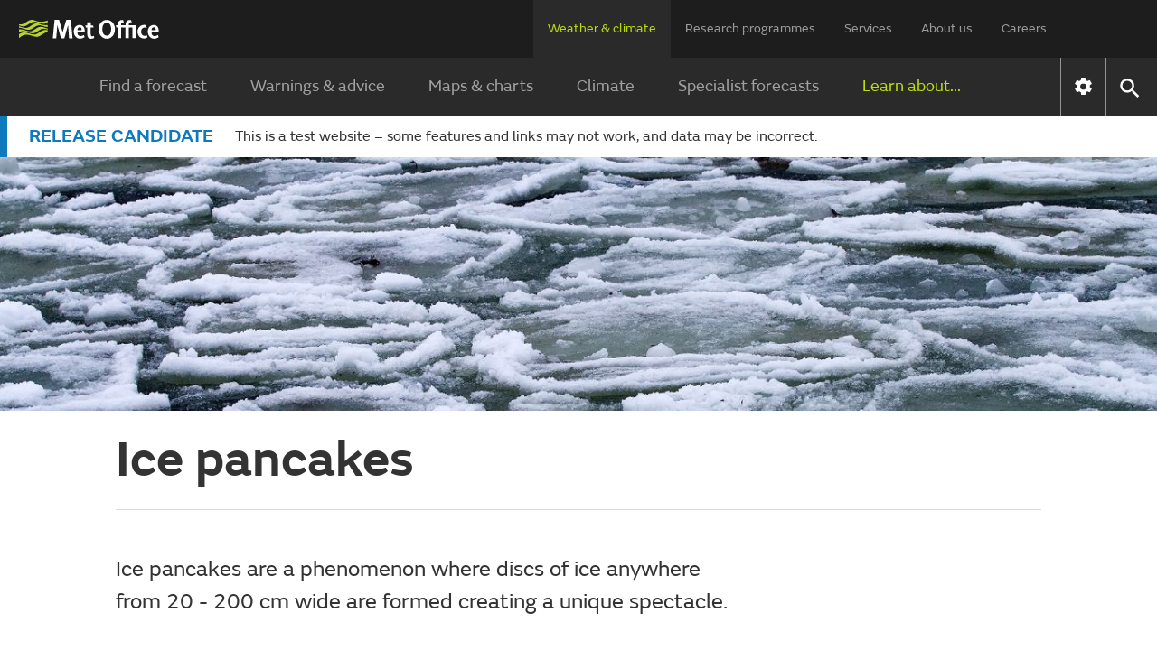

--- FILE ---
content_type: text/html;charset=UTF-8
request_url: https://wwwpre.weather.metoffice.gov.uk/learn-about/weather/types-of-weather/frost-and-ice/ice-pancakes
body_size: 10811
content:
<!DOCTYPE html>
<html lang="en" xmlns="http://www.w3.org/1999/html">
<head>
<link rel="preconnect" href="https://cc.cdn.civiccomputing.com" crossorigin="anonymous">
<link rel="preload" href="/webfiles/1755505246079/js/common/set-body-class.js" as="script">
<meta charset="utf-8">
<meta http-equiv="X-UA-Compatible" content="IE=Edge">
<meta name="robots" content="max-image-preview:large">
<meta name="viewport" content="initial-scale=1.0, width=device-width, viewport-fit=cover">
<meta name="eGMS.accessibility" content="A">
<meta name="eGMS.subject.category" content="Climate and weather">
<meta name="twitter:site" content="@metoffice">
<meta name="twitter:card" content="summary">
<meta property="fb:app_id" content="208580322593329">
<meta property="og:site_name" content="Met Office">
<meta property="og:type" content="website">
<meta property="og:url" content="https://wwwpre.metoffice.gov.uk/weather/learn-about/weather/types-of-weather/frost-and-ice/ice-pancakes">
<link rel="icon" href="/favicon.png">
<link rel="icon" href="/favicon-dark.png" media="(prefers-color-scheme:dark)">
<link rel="manifest" href="/manifest.json">
<meta name="theme-color" content="#2a2a2a">
<meta property="og:image" content="https://wwwpre.metoffice.gov.uk/binaries/content/gallery/metofficegovuk/hero-images/weather/frost/ice-pancakes-on-a-lake.jpg" />
<meta property="og:image:width" content="1920">
<meta property="og:image:height" content="960">
<meta name="google-site-verification" content="LR7Q3483mkrmLcJJZpzIbl48mNnTbBDVzjA3GqT3Q2M">
<meta name="google-translate-customization" content="f8c19e614cd5ee7e-37428b41ac444aca-gd1bc91f73b6940ae-14">
<link rel="canonical" href="https://weather.metoffice.gov.uk/learn-about/weather/types-of-weather/frost-and-ice/ice-pancakes"> <link rel="preload" as="font" href="/static/fonts/FSEmericWeb-Regular.woff" type="font/woff" crossorigin="anonymous">
<link rel="preload" as="font" href="/static/fonts/FSEmericWeb-Italic.woff" type="font/woff" crossorigin="anonymous">
<link rel="preload" as="font" href="/static/fonts/FSEmericWeb-SemiBold.woff" type="font/woff" crossorigin="anonymous">
<link rel="preload" as="font" href="/static/fonts/FSEmericWeb-Light.woff" type="font/woff" crossorigin="anonymous">
<style>
@font-face {
font-family: FSEmeric;
font-style: normal;
font-weight: 400;
src: url('/static/fonts/FSEmericWeb-Regular.eot');
src: url('/static/fonts/FSEmericWeb-Regular.woff') format('woff');
font-display: swap;
}
@font-face {
font-family: FSEmeric;
font-style: italic;
font-weight: 400;
src: url('/static/fonts/FSEmericWeb-Italic.eot');
src: url('/static/fonts/FSEmericWeb-Italic.woff') format('woff');
font-display: swap;
}
@font-face {
font-family: FSEmeric;
font-style: normal;
font-weight: 600;
src: url('/static/fonts/FSEmericWeb-SemiBold.eot');
src: url('/static/fonts/FSEmericWeb-SemiBold.woff') format('woff');
font-display: swap;
}
@font-face {
font-family: FSEmeric;
font-style: normal;
font-weight: 300;
src: url('/static/fonts/FSEmericWeb-Light.eot');
src: url('/static/fonts/FSEmericWeb-Light.woff') format('woff');
font-display: swap;
}
</style>
<link rel="stylesheet" href="/webfiles/1755505246079/css/compiled/footer.css" type="text/css"/>
<link rel="stylesheet" href="/webfiles/1755505246079/css/compiled/base.css" type="text/css"/>
<script src="/webfiles/1755505246079/js/common/run-ab-test.js"></script>
<script src="/public/adhoc/mo-adhoc.js?1755505246079" defer></script>
<script>
window.metoffice = window.metoffice || {};
window.metoffice.standaloneServiceHost = "https://wwwpre.weather.metoffice.gov.uk";
window.metoffice.allWeatherPagesOnSubdomain = true;
window.metoffice.nearestLocationsOnStandalone = false;
</script>
<script src="/public/gdpr-consent/cookieControl-config.js?1755505246079" defer="defer"></script>
<script src="/public/gdpr-consent/setAbTestConsent.js?1755505246079" defer="defer"></script>
<link rel="stylesheet" href="/webfiles/1755505246079/css/compiled/components/breadcrumb.css" type="text/css"/>
<link rel="stylesheet" href="/webfiles/1755505246079/css/compiled/components/feedback-banner.css" type="text/css"/>
<link rel="stylesheet" href="/webfiles/1755505246079/css/compiled/components/phase-banner.css" type="text/css"/>
<title>Ice pancakes - Met Office</title>
<meta property="og:title" content="Ice pancakes"/>
<meta name="title" data-type="string" class="swiftype" content="Ice pancakes"/>
<meta name="description" content="Ice pancakes are a phenomenon where discs of ice anywhere from 20 - 200 cm wide are formed creating a unique spectacle."/>
<meta property="og:description" content="Ice pancakes are a phenomenon where discs of ice anywhere from 20 - 200 cm wide are formed creating a unique spectacle."/>
<script>
//<![CDATA[
window.metoffice.advertising = {
targeting: {},
addTargeting: function (a, b) {
window.metoffice.advertising.targeting[a] = b;
}
};
//]]>
</script>
<script data-src="https://securepubads.g.doubleclick.net/tag/js/gpt.js" type="text/plain" data-run-after-consent=""></script>
<script data-src="https://static.criteo.net/js/ld/publishertag.js" type="text/plain" data-run-after-consent=""></script>
<script data-src="https://micro.rubiconproject.com/prebid/dynamic/26428.js" type="text/plain" data-run-after-consent=""></script>
<script data-src="https://metoffice.adopstar.uk/metoffice.js" async="async" type="text/plain" data-run-after-consent=""></script>
<script>
//<![CDATA[
window.metoffice = window.metoffice || {};
window.metoffice.advertising = window.metoffice.advertising || {};
window.metoffice.advertising.addTargeting("env", "beta");
window.metoffice.advertising.addTargeting("warnings", "true");
//]]>
</script>
<meta name="tag" data-type="enum" class="swiftype" content="Learn"/>
<link imagesizes="100vw" as="image" imagesrcset="/binaries/content/gallery/metofficegovuk/hero-images/weather/frost/ice-pancakes-on-a-lake.jpg/ice-pancakes-on-a-lake.jpg/metofficegovuk%3AheroXXLarge 1920w, /binaries/content/gallery/metofficegovuk/hero-images/weather/frost/ice-pancakes-on-a-lake.jpg/ice-pancakes-on-a-lake.jpg/metofficegovuk%3AheroXLarge 1600w, /binaries/content/gallery/metofficegovuk/hero-images/weather/frost/ice-pancakes-on-a-lake.jpg/ice-pancakes-on-a-lake.jpg/metofficegovuk%3AheroLarge 1366w, /binaries/content/gallery/metofficegovuk/hero-images/weather/frost/ice-pancakes-on-a-lake.jpg/ice-pancakes-on-a-lake.jpg/metofficegovuk%3AheroMedium 1024w, /binaries/content/gallery/metofficegovuk/hero-images/weather/frost/ice-pancakes-on-a-lake.jpg/ice-pancakes-on-a-lake.jpg/metofficegovuk%3AheroSmall 768w, /binaries/content/gallery/metofficegovuk/hero-images/weather/frost/ice-pancakes-on-a-lake.jpg/ice-pancakes-on-a-lake.jpg/metofficegovuk%3AheroXSmall 640w" rel="preload" href="/binaries/content/gallery/metofficegovuk/hero-images/weather/frost/ice-pancakes-on-a-lake.jpg/ice-pancakes-on-a-lake.jpg/metofficegovuk%3AheroMedium"/>
<script>
//<![CDATA[
window.metoffice.advertising.allocateLeaderAdspotSpace = (window.innerWidth <= 1976 && window.innerWidth >= 728)?"130px":"0px"
//]]>
</script>
<link rel="stylesheet" href="/webfiles/1755505246079/css/compiled/article.css" type="text/css"/>
<script src="/webfiles/1755505246079/js/util/iabtcf-es/stub.js" type="module"></script>
<script>
dataLayer = [];
</script>
</head>
<body class="no-js user-tabbing">
<script src="/webfiles/1755505246079/js/common/set-body-class.js"></script>
<div id="lead-ad-spacer"></div>
<script>
let leadAdSpacer= document.getElementById("lead-ad-spacer");
leadAdSpacer.style.minHeight = window.metoffice.advertising.allocateLeaderAdspotSpace;
</script>
<header id="header">
<div id="skiplink-container" tabindex="0">
<a href="#content" id="skiplink" class="skiplink">Skip to main content</a>
</div>
<div class="upper">
<div class="upper-container container row middle-xs">
<div class="logo col-xs-6 col-sm-8 col-lg-2">
<a href="/"><img class="mo-logo" src="/webfiles/1755505246079/images/logos/mo-green-white.svg" alt="Met Office" width="466" height="63"></a>
</div>
<div class="col-xs-6 col-sm-4 hide-lg no-js-hide menu-button">
<button class="mobile-settings" data-settings-control="true" onclick="window.location.href='https://wwwpre.weather.metoffice.gov.uk/settings'" title="Settings">
<span class="icon" data-type="global" data-value="settings"></span>
</button>
<button id="menu-button" aria-haspopup="menu">Menu</button>
</div>
<nav aria-label="first level" class="top-menu has-edit-button col-lg-10 show-lg hide-sm hide-xs">
<ul id="top-level-menu">
<li><a href="https://wwwpre.weather.metoffice.gov.uk" data-topmenu-id="0" aria-expanded="true">Weather &amp; climate</a></li>
<li><a href="/research" data-topmenu-id="1" aria-controls="menu1" >Research programmes</a></li>
<li><a href="/services" data-topmenu-id="2" aria-controls="menu2" >Services</a></li>
<li><a href="/about-us" data-topmenu-id="3" aria-controls="menu3" >About us</a></li>
<li><a href="https://careers.metoffice.gov.uk/" data-topmenu-id="4" >Careers</a></li>
</ul>
</nav>
</div>
</div>
<div class="lower">
<div id="lower-container" class="lower-container container row middle-lg" data-nav="false" data-second-nav="false" data-search="false">
<div class="logo-container">
<div class="logo col-xs-8 col-lg-2">
<a id="menu-open-logo" href="/"><span class="mo-logo">Met Office</span></a>
</div>
<div class="menu-button col-xs-4 hide-lg no-js-hide">
<button id="close-menu-button" type="button" value="Close" aria-label="Close menu" title="Close menu">
<span class="icon" data-type="global" data-value="close" aria-hidden="true"></span>
</button>
</div>
</div>
<form id="site-search-form" class="search-form col-xs-12" role="search" action="/search" method="get">
<label for="site-search-input" class="off-screen no-js-hide">Search site</label>
<input id="site-search-input" type="search" class="col-sm-11" placeholder="Search" name="query" autocomplete="off" required>
<button type="submit" tabindex="-1" value="Search" title="Search" class="col-sm-1 col-lg-offset-0">
<span class="icon" data-type="global" data-value="search">Search</span>
</button>
<button id="close-search-button" type="button" title="Close" value="Close" class="no-js-hide">
<span class="icon" data-type="global" data-value="close">x</span>
</button>
</form> <div class="third-level-back col-xs-12 col-lg-12 col-lg-offset-0">
<span id="third-level-back" class="row middle-xs" role="button" tabindex="0" aria-label="Back to second level menu">
<img src="/webfiles/1755505246079/images/icons/common/chevron-right-grey.svg" alt="chevron" aria-hidden="true">
<span>Back</span>
</span>
</div>
<nav aria-label="second level" id="secondary-nav" class="main-menu col-xs-12 col-sm-12 col-lg-11 col-lg-offset-0 no-js-show">
<div class="menu-container">
<div role="heading" aria-level="1" data-menu-id="0" data-toggle="true" class="menu-header hide-lg">
<a aria-describedby="menu-desc-0" href="https://wwwpre.weather.metoffice.gov.uk" class="selected">
<div>
<span class="menu-link-text">Weather &amp; climate</span>
<div id="menu-desc-0" class="menu-desc hide-lg">
<span>Everything you need to know about the forecast, and making the most of the weather.</span>
</div>
</div>
<img class="menu-link-arrow no-js-hide" src="/webfiles/1755505246079/images/icons/common/chevron-right-green.svg" alt="">
</a>
</div>
<ul id="menu0" data-submenu-id="0" data-toggle="true">
<li >
<a href="/" data-index="0">
Find a forecast
<img class="menu-link-arrow no-js-hide" src="/webfiles/1755505246079/images/icons/common/chevron-right-white.svg" alt="">
</a>
</li>
<li data-children="true" >
<a href="https://wwwpre.weather.metoffice.gov.uk/warnings-and-advice" aria-haspopup="menu" data-index="1">
Warnings &amp; advice
<img class="menu-link-arrow no-js-hide" src="/webfiles/1755505246079/images/icons/common/chevron-right-white.svg" alt="">
</a>
<nav aria-label="third level" class="third-level" data-toggle="false">
<div class="third-level-inner row">
<div role="heading" aria-level="2" class="third-level-header col-xs-12 col-lg-2 col-lg-offset-1">
<a href="https://wwwpre.weather.metoffice.gov.uk/warnings-and-advice" class="third-level-header-link">Warnings &amp; advice</a>
</div>
<ul id="menu0Sub1" class="col-xs-12 col-lg-8 col-lg-offset-0" role="menu">
<li >
<a href="https://wwwpre.weather.metoffice.gov.uk/warnings-and-advice/uk-warnings" data-index="0">
UK weather warnings
<img class="menu-link-arrow no-js-hide" src="/webfiles/1755505246079/images/icons/common/chevron-right-white.svg" alt="">
</a>
</li>
<li >
<a href="https://wwwpre.weather.metoffice.gov.uk/warnings-and-advice/uk-storm-centre/index" data-index="1">
UK Storm Centre
<img class="menu-link-arrow no-js-hide" src="/webfiles/1755505246079/images/icons/common/chevron-right-white.svg" alt="">
</a>
</li>
<li >
<a class="last" href="https://wwwpre.weather.metoffice.gov.uk/warnings-and-advice/seasonal-advice" data-index="2">
Seasonal advice
<img class="menu-link-arrow no-js-hide" src="/webfiles/1755505246079/images/icons/common/chevron-right-white.svg" alt="">
</a>
</li>
</ul>
</div>
</nav>
</li>
<li data-children="true" >
<a href="https://wwwpre.weather.metoffice.gov.uk/maps-and-charts" aria-haspopup="menu" data-index="2">
Maps &amp; charts
<img class="menu-link-arrow no-js-hide" src="/webfiles/1755505246079/images/icons/common/chevron-right-white.svg" alt="">
</a>
<nav aria-label="third level" class="third-level" data-toggle="false">
<div class="third-level-inner row">
<div role="heading" aria-level="2" class="third-level-header col-xs-12 col-lg-2 col-lg-offset-1">
<a href="https://wwwpre.weather.metoffice.gov.uk/maps-and-charts" class="third-level-header-link">Maps &amp; charts</a>
</div>
<ul id="menu0Sub2" class="col-xs-12 col-lg-8 col-lg-offset-0" role="menu">
<li >
<a href="https://wwwpre.weather.metoffice.gov.uk/forecast/uk" data-index="0">
UK forecast
<img class="menu-link-arrow no-js-hide" src="/webfiles/1755505246079/images/icons/common/chevron-right-white.svg" alt="">
</a>
</li>
<li >
<a href="https://wwwpre.weather.metoffice.gov.uk/maps-and-charts/uk-weather-map" data-index="1">
UK weather map
<img class="menu-link-arrow no-js-hide" src="/webfiles/1755505246079/images/icons/common/chevron-right-white.svg" alt="">
</a>
</li>
<li >
<a href="https://wwwpre.weather.metoffice.gov.uk/maps-and-charts/cloud-cover-map" data-index="2">
Cloud cover map
<img class="menu-link-arrow no-js-hide" src="/webfiles/1755505246079/images/icons/common/chevron-right-white.svg" alt="">
</a>
</li>
<li >
<a href="https://wwwpre.weather.metoffice.gov.uk/maps-and-charts/precipitation-map" data-index="3">
Precipitation map
<img class="menu-link-arrow no-js-hide" src="/webfiles/1755505246079/images/icons/common/chevron-right-white.svg" alt="">
</a>
</li>
<li >
<a href="https://wwwpre.weather.metoffice.gov.uk/maps-and-charts/lightning-map" data-index="4">
Lightning map
<img class="menu-link-arrow no-js-hide" src="/webfiles/1755505246079/images/icons/common/chevron-right-white.svg" alt="">
</a>
</li>
<li >
<a href="https://wwwpre.weather.metoffice.gov.uk/maps-and-charts/rainfall-radar-forecast-map" data-index="5">
Rainfall map
<img class="menu-link-arrow no-js-hide" src="/webfiles/1755505246079/images/icons/common/chevron-right-white.svg" alt="">
</a>
</li>
<li >
<a href="https://wwwpre.weather.metoffice.gov.uk/maps-and-charts/temperature-map" data-index="6">
Temperature map
<img class="menu-link-arrow no-js-hide" src="/webfiles/1755505246079/images/icons/common/chevron-right-white.svg" alt="">
</a>
</li>
<li >
<a href="https://wwwpre.weather.metoffice.gov.uk/maps-and-charts/wind-map" data-index="7">
Wind map
<img class="menu-link-arrow no-js-hide" src="/webfiles/1755505246079/images/icons/common/chevron-right-white.svg" alt="">
</a>
</li>
<li >
<a href="https://wwwpre.weather.metoffice.gov.uk/maps-and-charts/wind-gusts-map" data-index="8">
Wind gust map
<img class="menu-link-arrow no-js-hide" src="/webfiles/1755505246079/images/icons/common/chevron-right-white.svg" alt="">
</a>
</li>
<li >
<a href="https://wwwpre.weather.metoffice.gov.uk/maps-and-charts/surface-pressure" data-index="9">
Surface pressure charts
<img class="menu-link-arrow no-js-hide" src="/webfiles/1755505246079/images/icons/common/chevron-right-white.svg" alt="">
</a>
</li>
<li >
<a class="last" href="https://wwwpre.weather.metoffice.gov.uk/world/list" data-index="10">
All countries
<img class="menu-link-arrow no-js-hide" src="/webfiles/1755505246079/images/icons/common/chevron-right-white.svg" alt="">
</a>
</li>
</ul>
</div>
</nav>
</li>
<li data-children="true" >
<a href="https://wwwpre.weather.metoffice.gov.uk/climate" aria-haspopup="menu" data-index="3">
Climate
<img class="menu-link-arrow no-js-hide" src="/webfiles/1755505246079/images/icons/common/chevron-right-white.svg" alt="">
</a>
<nav aria-label="third level" class="third-level" data-toggle="false">
<div class="third-level-inner row">
<div role="heading" aria-level="2" class="third-level-header col-xs-12 col-lg-2 col-lg-offset-1">
<a href="https://wwwpre.weather.metoffice.gov.uk/climate" class="third-level-header-link">Climate</a>
</div>
<ul id="menu0Sub3" class="col-xs-12 col-lg-8 col-lg-offset-0" role="menu">
<li >
<a href="https://wwwpre.weather.metoffice.gov.uk/climate/climate-explained/index" data-index="0">
Climate explained
<img class="menu-link-arrow no-js-hide" src="/webfiles/1755505246079/images/icons/common/chevron-right-white.svg" alt="">
</a>
</li>
<li >
<a href="https://wwwpre.weather.metoffice.gov.uk/climate-change/what-is-climate-change" data-index="1">
What is climate change?
<img class="menu-link-arrow no-js-hide" src="/webfiles/1755505246079/images/icons/common/chevron-right-white.svg" alt="">
</a>
</li>
<li >
<a href="https://wwwpre.weather.metoffice.gov.uk/climate-change/causes-of-climate-change" data-index="2">
Causes of climate change
<img class="menu-link-arrow no-js-hide" src="/webfiles/1755505246079/images/icons/common/chevron-right-white.svg" alt="">
</a>
</li>
<li >
<a href="https://wwwpre.weather.metoffice.gov.uk/climate-change/effects-of-climate-change" data-index="3">
Effects of climate change
<img class="menu-link-arrow no-js-hide" src="/webfiles/1755505246079/images/icons/common/chevron-right-white.svg" alt="">
</a>
</li>
<li >
<a href="https://wwwpre.weather.metoffice.gov.uk/climate-change/climate-change-questions" data-index="4">
Climate change questions
<img class="menu-link-arrow no-js-hide" src="/webfiles/1755505246079/images/icons/common/chevron-right-white.svg" alt="">
</a>
</li>
<li >
<a href="https://wwwpre.weather.metoffice.gov.uk/climate/uk-climate" data-index="5">
UK climate
<img class="menu-link-arrow no-js-hide" src="/webfiles/1755505246079/images/icons/common/chevron-right-white.svg" alt="">
</a>
</li>
<li >
<a href="https://wwwpre.weather.metoffice.gov.uk/climate/science" data-index="6">
Climate science
<img class="menu-link-arrow no-js-hide" src="/webfiles/1755505246079/images/icons/common/chevron-right-white.svg" alt="">
</a>
</li>
<li >
<a href="https://wwwpre.weather.metoffice.gov.uk/climate-change/organisations-and-reports" data-index="7">
Organisations and reports
<img class="menu-link-arrow no-js-hide" src="/webfiles/1755505246079/images/icons/common/chevron-right-white.svg" alt="">
</a>
</li>
<li >
<a class="last" href="https://wwwpre.weather.metoffice.gov.uk/observations/weather-extremes" data-index="8">
UK daily weather extremes
<img class="menu-link-arrow no-js-hide" src="/webfiles/1755505246079/images/icons/common/chevron-right-white.svg" alt="">
</a>
</li>
</ul>
</div>
</nav>
</li>
<li data-children="true" >
<a href="https://wwwpre.weather.metoffice.gov.uk/specialist-forecasts" aria-haspopup="menu" data-index="4">
Specialist forecasts
<img class="menu-link-arrow no-js-hide" src="/webfiles/1755505246079/images/icons/common/chevron-right-white.svg" alt="">
</a>
<nav aria-label="third level" class="third-level" data-toggle="false">
<div class="third-level-inner row">
<div role="heading" aria-level="2" class="third-level-header col-xs-12 col-lg-2 col-lg-offset-1">
<a href="https://wwwpre.weather.metoffice.gov.uk/specialist-forecasts" class="third-level-header-link">Specialist forecasts</a>
</div>
<ul id="menu0Sub4" class="col-xs-12 col-lg-8 col-lg-offset-0" role="menu">
<li >
<a href="https://wwwpre.weather.metoffice.gov.uk/specialist-forecasts/coast-and-sea" data-index="0">
Coast and Sea
<img class="menu-link-arrow no-js-hide" src="/webfiles/1755505246079/images/icons/common/chevron-right-white.svg" alt="">
</a>
</li>
<li >
<a href="https://wwwpre.weather.metoffice.gov.uk/specialist-forecasts/mountain" data-index="1">
Mountain
<img class="menu-link-arrow no-js-hide" src="/webfiles/1755505246079/images/icons/common/chevron-right-white.svg" alt="">
</a>
</li>
<li >
<a class="last" href="https://wwwpre.weather.metoffice.gov.uk/specialist-forecasts/space-weather" data-index="2">
Space Weather
<img class="menu-link-arrow no-js-hide" src="/webfiles/1755505246079/images/icons/common/chevron-right-white.svg" alt="">
</a>
</li>
</ul>
</div>
</nav>
</li>
<li data-children="true" class="selected">
<a href="https://wwwpre.weather.metoffice.gov.uk/learn-about" aria-haspopup="menu" data-index="5">
Learn about...
<img class="menu-link-arrow no-js-hide" src="/webfiles/1755505246079/images/icons/common/chevron-right-white.svg" alt="">
</a>
<nav aria-label="third level" class="third-level" data-toggle="false">
<div class="third-level-inner row">
<div role="heading" aria-level="2" class="third-level-header col-xs-12 col-lg-2 col-lg-offset-1">
<a href="https://wwwpre.weather.metoffice.gov.uk/learn-about" class="third-level-header-link">Learn about...</a>
</div>
<ul id="menu0Sub5" class="col-xs-12 col-lg-8 col-lg-offset-0" role="menu">
<li >
<a href="https://wwwpre.weather.metoffice.gov.uk/learn-about/past-uk-weather-events" data-index="0">
Past UK weather events
<img class="menu-link-arrow no-js-hide" src="/webfiles/1755505246079/images/icons/common/chevron-right-white.svg" alt="">
</a>
</li>
<li class="selected">
<a href="https://wwwpre.weather.metoffice.gov.uk/learn-about/weather" data-index="1">
Weather
<img class="menu-link-arrow no-js-hide" src="/webfiles/1755505246079/images/icons/common/chevron-right-white.svg" alt="">
</a>
</li>
<li >
<a href="https://wwwpre.weather.metoffice.gov.uk/learn-about/how-forecasts-are-made" data-index="2">
How forecasts are made
<img class="menu-link-arrow no-js-hide" src="/webfiles/1755505246079/images/icons/common/chevron-right-white.svg" alt="">
</a>
</li>
<li >
<a class="last" href="https://wwwpre.weather.metoffice.gov.uk/learn-about/met-office-for-schools" data-index="3">
Met Office for Schools
<img class="menu-link-arrow no-js-hide" src="/webfiles/1755505246079/images/icons/common/chevron-right-white.svg" alt="">
</a>
</li>
</ul>
</div>
</nav>
</li>
</ul>
</div>
<div class="menu-container">
<div role="heading" aria-level="1" data-menu-id="1" data-toggle="false" class="menu-header hide-lg">
<a aria-describedby="menu-desc-1" href="/research" >
<div>
<span class="menu-link-text">Research programmes</span>
<div id="menu-desc-1" class="menu-desc hide-lg">
<span>The latest breakthroughs, research and news from the Met Office.</span>
</div>
</div>
<img class="menu-link-arrow no-js-hide" src="/webfiles/1755505246079/images/icons/common/chevron-right-green.svg" alt="">
</a>
</div>
<ul id="menu1" data-submenu-id="1" data-toggle="false">
<li data-children="true" >
<a href="/research/approach/index" aria-haspopup="menu" data-index="0">
Our approach
<img class="menu-link-arrow no-js-hide" src="/webfiles/1755505246079/images/icons/common/chevron-right-white.svg" alt="">
</a>
<nav aria-label="third level" class="third-level" data-toggle="false">
<div class="third-level-inner row">
<div role="heading" aria-level="2" class="third-level-header col-xs-12 col-lg-2 col-lg-offset-1">
<a href="/research/approach/index" class="third-level-header-link">Our approach</a>
</div>
<ul id="menu1Sub0" class="col-xs-12 col-lg-8 col-lg-offset-0" role="menu">
<li >
<a href="/research/approach/overview" data-index="0">
Overview by our Chief Scientist
<img class="menu-link-arrow no-js-hide" src="/webfiles/1755505246079/images/icons/common/chevron-right-white.svg" alt="">
</a>
</li>
<li >
<a href="/research/approach/how-met-office-science-is-reviewed" data-index="1">
How Met Office science is reviewed
<img class="menu-link-arrow no-js-hide" src="/webfiles/1755505246079/images/icons/common/chevron-right-white.svg" alt="">
</a>
</li>
<li >
<a href="/research/approach/collaboration" data-index="2">
Collaboration
<img class="menu-link-arrow no-js-hide" src="/webfiles/1755505246079/images/icons/common/chevron-right-white.svg" alt="">
</a>
</li>
<li >
<a href="/research/approach/modelling-systems" data-index="3">
Modelling systems
<img class="menu-link-arrow no-js-hide" src="/webfiles/1755505246079/images/icons/common/chevron-right-white.svg" alt="">
</a>
</li>
<li >
<a href="/research/approach/monitoring" data-index="4">
Monitoring
<img class="menu-link-arrow no-js-hide" src="/webfiles/1755505246079/images/icons/common/chevron-right-white.svg" alt="">
</a>
</li>
<li >
<a class="last" href="/research/approach/our-research-staff/people" data-index="5">
Our research staff
<img class="menu-link-arrow no-js-hide" src="/webfiles/1755505246079/images/icons/common/chevron-right-white.svg" alt="">
</a>
</li>
</ul>
</div>
</nav>
</li>
<li data-children="true" >
<a href="/research/weather" aria-haspopup="menu" data-index="1">
Weather science
<img class="menu-link-arrow no-js-hide" src="/webfiles/1755505246079/images/icons/common/chevron-right-white.svg" alt="">
</a>
<nav aria-label="third level" class="third-level" data-toggle="false">
<div class="third-level-inner row">
<div role="heading" aria-level="2" class="third-level-header col-xs-12 col-lg-2 col-lg-offset-1">
<a href="/research/weather" class="third-level-header-link">Weather science</a>
</div>
<ul id="menu1Sub1" class="col-xs-12 col-lg-8 col-lg-offset-0" role="menu">
<li >
<a href="/research/weather/atmospheric-dispersion" data-index="0">
Atmospheric dispersion and air quality
<img class="menu-link-arrow no-js-hide" src="/webfiles/1755505246079/images/icons/common/chevron-right-white.svg" alt="">
</a>
</li>
<li >
<a href="/research/weather/space-applications-and-nowcasting/index" data-index="1">
Space Applications and Nowcasting
<img class="menu-link-arrow no-js-hide" src="/webfiles/1755505246079/images/icons/common/chevron-right-white.svg" alt="">
</a>
</li>
<li >
<a href="/research/weather/ensemble-forecasting" data-index="2">
Ensemble forecasting
<img class="menu-link-arrow no-js-hide" src="/webfiles/1755505246079/images/icons/common/chevron-right-white.svg" alt="">
</a>
</li>
<li >
<a href="/research/weather/observations-research" data-index="3">
Observations research and development
<img class="menu-link-arrow no-js-hide" src="/webfiles/1755505246079/images/icons/common/chevron-right-white.svg" alt="">
</a>
</li>
<li >
<a href="/research/weather/ocean-forecasting" data-index="4">
Ocean forecasting
<img class="menu-link-arrow no-js-hide" src="/webfiles/1755505246079/images/icons/common/chevron-right-white.svg" alt="">
</a>
</li>
<li >
<a href="/research/weather/research-to-operations" data-index="5">
Research to operations
<img class="menu-link-arrow no-js-hide" src="/webfiles/1755505246079/images/icons/common/chevron-right-white.svg" alt="">
</a>
</li>
<li >
<a href="/research/weather/satellite-and-surface-assimilation/index" data-index="6">
Satellite and Surface Assimilation
<img class="menu-link-arrow no-js-hide" src="/webfiles/1755505246079/images/icons/common/chevron-right-white.svg" alt="">
</a>
</li>
<li >
<a href="/research/weather/verification-impacts-and-post-processing" data-index="7">
Verification, impacts and post-processing
<img class="menu-link-arrow no-js-hide" src="/webfiles/1755505246079/images/icons/common/chevron-right-white.svg" alt="">
</a>
</li>
<li >
<a class="last" href="/research/weather/weather-science-it" data-index="8">
Weather science IT
<img class="menu-link-arrow no-js-hide" src="/webfiles/1755505246079/images/icons/common/chevron-right-white.svg" alt="">
</a>
</li>
</ul>
</div>
</nav>
</li>
<li data-children="true" >
<a href="/research/climate" aria-haspopup="menu" data-index="2">
Climate research
<img class="menu-link-arrow no-js-hide" src="/webfiles/1755505246079/images/icons/common/chevron-right-white.svg" alt="">
</a>
<nav aria-label="third level" class="third-level" data-toggle="false">
<div class="third-level-inner row">
<div role="heading" aria-level="2" class="third-level-header col-xs-12 col-lg-2 col-lg-offset-1">
<a href="/research/climate" class="third-level-header-link">Climate research</a>
</div>
<ul id="menu1Sub2" class="col-xs-12 col-lg-8 col-lg-offset-0" role="menu">
<li >
<a href="/research/climate/cryosphere-oceans" data-index="0">
Climate, cryosphere and oceans
<img class="menu-link-arrow no-js-hide" src="/webfiles/1755505246079/images/icons/common/chevron-right-white.svg" alt="">
</a>
</li>
<li >
<a href="/research/climate/climate-impacts" data-index="1">
Climate impacts
<img class="menu-link-arrow no-js-hide" src="/webfiles/1755505246079/images/icons/common/chevron-right-white.svg" alt="">
</a>
</li>
<li >
<a href="/research/climate/climate-monitoring/index" data-index="2">
Climate monitoring and attribution
<img class="menu-link-arrow no-js-hide" src="/webfiles/1755505246079/images/icons/common/chevron-right-white.svg" alt="">
</a>
</li>
<li >
<a href="/research/climate/earth-system-science" data-index="3">
Earth system science
<img class="menu-link-arrow no-js-hide" src="/webfiles/1755505246079/images/icons/common/chevron-right-white.svg" alt="">
</a>
</li>
<li >
<a href="/research/climate/seasonal-to-decadal" data-index="4">
Monthly to decadal prediction
<img class="menu-link-arrow no-js-hide" src="/webfiles/1755505246079/images/icons/common/chevron-right-white.svg" alt="">
</a>
</li>
<li >
<a href="/research/climate/maps-and-data" data-index="5">
UK climate maps and data
<img class="menu-link-arrow no-js-hide" src="/webfiles/1755505246079/images/icons/common/chevron-right-white.svg" alt="">
</a>
</li>
<li >
<a class="last" href="/research/climate/understanding-climate" data-index="6">
Understanding climate change
<img class="menu-link-arrow no-js-hide" src="/webfiles/1755505246079/images/icons/common/chevron-right-white.svg" alt="">
</a>
</li>
</ul>
</div>
</nav>
</li>
<li data-children="true" >
<a href="/research/applied" aria-haspopup="menu" data-index="3">
Applied science
<img class="menu-link-arrow no-js-hide" src="/webfiles/1755505246079/images/icons/common/chevron-right-white.svg" alt="">
</a>
<nav aria-label="third level" class="third-level" data-toggle="false">
<div class="third-level-inner row">
<div role="heading" aria-level="2" class="third-level-header col-xs-12 col-lg-2 col-lg-offset-1">
<a href="/research/applied" class="third-level-header-link">Applied science</a>
</div>
<ul id="menu1Sub3" class="col-xs-12 col-lg-8 col-lg-offset-0" role="menu">
<li >
<a href="/research/applied/aviation" data-index="0">
Aviation applications
<img class="menu-link-arrow no-js-hide" src="/webfiles/1755505246079/images/icons/common/chevron-right-white.svg" alt="">
</a>
</li>
<li >
<a href="/research/applied/international" data-index="1">
Climate information for international development
<img class="menu-link-arrow no-js-hide" src="/webfiles/1755505246079/images/icons/common/chevron-right-white.svg" alt="">
</a>
</li>
<li >
<a href="/research/applied/climate-security" data-index="2">
Climate security
<img class="menu-link-arrow no-js-hide" src="/webfiles/1755505246079/images/icons/common/chevron-right-white.svg" alt="">
</a>
</li>
<li >
<a href="/services/research-consulting/climate-service" data-index="3">
Climate services
<img class="menu-link-arrow no-js-hide" src="/webfiles/1755505246079/images/icons/common/chevron-right-white.svg" alt="">
</a>
</li>
<li >
<a href="/research/applied/defence" data-index="4">
Defence applications
<img class="menu-link-arrow no-js-hide" src="/webfiles/1755505246079/images/icons/common/chevron-right-white.svg" alt="">
</a>
</li>
<li >
<a href="/research/applied/post-processing" data-index="5">
Post-processing applications
<img class="menu-link-arrow no-js-hide" src="/webfiles/1755505246079/images/icons/common/chevron-right-white.svg" alt="">
</a>
</li>
<li >
<a href="/research/applied/science-for-impacts-resilience-and-adaptation" data-index="6">
Science for Impacts, Resilience and Adaptation (SIRA)
<img class="menu-link-arrow no-js-hide" src="/webfiles/1755505246079/images/icons/common/chevron-right-white.svg" alt="">
</a>
</li>
<li >
<a class="last" href="/research/applied/science-health-strategy" data-index="7">
Science health strategy
<img class="menu-link-arrow no-js-hide" src="/webfiles/1755505246079/images/icons/common/chevron-right-white.svg" alt="">
</a>
</li>
</ul>
</div>
</nav>
</li>
<li data-children="true" >
<a href="/research/foundation" aria-haspopup="menu" data-index="4">
Foundation science
<img class="menu-link-arrow no-js-hide" src="/webfiles/1755505246079/images/icons/common/chevron-right-white.svg" alt="">
</a>
<nav aria-label="third level" class="third-level" data-toggle="false">
<div class="third-level-inner row">
<div role="heading" aria-level="2" class="third-level-header col-xs-12 col-lg-2 col-lg-offset-1">
<a href="/research/foundation" class="third-level-header-link">Foundation science</a>
</div>
<ul id="menu1Sub4" class="col-xs-12 col-lg-8 col-lg-offset-0" role="menu">
<li >
<a href="/research/foundation/parametrizations" data-index="0">
Atmospheric processes and parametrizations
<img class="menu-link-arrow no-js-hide" src="/webfiles/1755505246079/images/icons/common/chevron-right-white.svg" alt="">
</a>
</li>
<li >
<a href="/research/foundation/dynamics" data-index="1">
Dynamic research
<img class="menu-link-arrow no-js-hide" src="/webfiles/1755505246079/images/icons/common/chevron-right-white.svg" alt="">
</a>
</li>
<li >
<a href="/research/foundation/global-modelling" data-index="2">
Global modelling
<img class="menu-link-arrow no-js-hide" src="/webfiles/1755505246079/images/icons/common/chevron-right-white.svg" alt="">
</a>
</li>
<li >
<a href="/research/foundation/informatics-lab/index" data-index="3">
Informatics Lab
<img class="menu-link-arrow no-js-hide" src="/webfiles/1755505246079/images/icons/common/chevron-right-white.svg" alt="">
</a>
</li>
<li >
<a href="/research/foundation/observational-studies" data-index="4">
Observation-based research
<img class="menu-link-arrow no-js-hide" src="/webfiles/1755505246079/images/icons/common/chevron-right-white.svg" alt="">
</a>
</li>
<li >
<a class="last" href="/research/foundation/regional-model-evaluation-and-development/index" data-index="5">
Regional model evaluation and development
<img class="menu-link-arrow no-js-hide" src="/webfiles/1755505246079/images/icons/common/chevron-right-white.svg" alt="">
</a>
</li>
</ul>
</div>
</nav>
</li>
<li >
<a href="/research/library-and-archive" data-index="5">
Library
<img class="menu-link-arrow no-js-hide" src="/webfiles/1755505246079/images/icons/common/chevron-right-white.svg" alt="">
</a>
</li>
<li >
<a href="/research/news" data-index="6">
News
<img class="menu-link-arrow no-js-hide" src="/webfiles/1755505246079/images/icons/common/chevron-right-white.svg" alt="">
</a>
</li>
</ul>
</div>
<div class="menu-container">
<div role="heading" aria-level="1" data-menu-id="2" data-toggle="false" class="menu-header hide-lg">
<a aria-describedby="menu-desc-2" href="/services" >
<div>
<span class="menu-link-text">Services</span>
<div id="menu-desc-2" class="menu-desc hide-lg">
<span>Support your business with world-leading science and technology.</span>
</div>
</div>
<img class="menu-link-arrow no-js-hide" src="/webfiles/1755505246079/images/icons/common/chevron-right-green.svg" alt="">
</a>
</div>
<ul id="menu2" data-submenu-id="2" data-toggle="false">
<li data-children="true" >
<a href="/services/government" aria-haspopup="menu" data-index="0">
Government
<img class="menu-link-arrow no-js-hide" src="/webfiles/1755505246079/images/icons/common/chevron-right-white.svg" alt="">
</a>
<nav aria-label="third level" class="third-level" data-toggle="false">
<div class="third-level-inner row">
<div role="heading" aria-level="2" class="third-level-header col-xs-12 col-lg-2 col-lg-offset-1">
<a href="/services/government" class="third-level-header-link">Government</a>
</div>
<ul id="menu2Sub0" class="col-xs-12 col-lg-8 col-lg-offset-0" role="menu">
<li >
<a href="/services/government/defence-and-security" data-index="0">
Defence and security
<img class="menu-link-arrow no-js-hide" src="/webfiles/1755505246079/images/icons/common/chevron-right-white.svg" alt="">
</a>
</li>
<li >
<a href="/services/government/devolved-administrations" data-index="1">
Devolved administrations
<img class="menu-link-arrow no-js-hide" src="/webfiles/1755505246079/images/icons/common/chevron-right-white.svg" alt="">
</a>
</li>
<li >
<a href="/services/government/environmental-hazard-resilience" data-index="2">
Environmental Hazard and Resilience Services
<img class="menu-link-arrow no-js-hide" src="/webfiles/1755505246079/images/icons/common/chevron-right-white.svg" alt="">
</a>
</li>
<li >
<a class="last" href="/services/government/international-development" data-index="3">
International development
<img class="menu-link-arrow no-js-hide" src="/webfiles/1755505246079/images/icons/common/chevron-right-white.svg" alt="">
</a>
</li>
</ul>
</div>
</nav>
</li>
<li data-children="true" >
<a href="/services/transport" aria-haspopup="menu" data-index="1">
Transport
<img class="menu-link-arrow no-js-hide" src="/webfiles/1755505246079/images/icons/common/chevron-right-white.svg" alt="">
</a>
<nav aria-label="third level" class="third-level" data-toggle="false">
<div class="third-level-inner row">
<div role="heading" aria-level="2" class="third-level-header col-xs-12 col-lg-2 col-lg-offset-1">
<a href="/services/transport" class="third-level-header-link">Transport</a>
</div>
<ul id="menu2Sub1" class="col-xs-12 col-lg-8 col-lg-offset-0" role="menu">
<li >
<a href="/services/transport/aviation/commercial" data-index="0">
Aviation commercial
<img class="menu-link-arrow no-js-hide" src="/webfiles/1755505246079/images/icons/common/chevron-right-white.svg" alt="">
</a>
</li>
<li >
<a href="/services/transport/aviation/regulated" data-index="1">
Aviation regulated
<img class="menu-link-arrow no-js-hide" src="/webfiles/1755505246079/images/icons/common/chevron-right-white.svg" alt="">
</a>
</li>
<li >
<a href="/services/transport/cav" data-index="2">
CAV
<img class="menu-link-arrow no-js-hide" src="/webfiles/1755505246079/images/icons/common/chevron-right-white.svg" alt="">
</a>
</li>
<li >
<a href="/services/transport/marine" data-index="3">
Marine
<img class="menu-link-arrow no-js-hide" src="/webfiles/1755505246079/images/icons/common/chevron-right-white.svg" alt="">
</a>
</li>
<li >
<a href="/services/transport/rail" data-index="4">
Rail
<img class="menu-link-arrow no-js-hide" src="/webfiles/1755505246079/images/icons/common/chevron-right-white.svg" alt="">
</a>
</li>
<li >
<a class="last" href="/services/transport/road" data-index="5">
Road
<img class="menu-link-arrow no-js-hide" src="/webfiles/1755505246079/images/icons/common/chevron-right-white.svg" alt="">
</a>
</li>
</ul>
</div>
</nav>
</li>
<li data-children="true" >
<a href="/services/business-industry" aria-haspopup="menu" data-index="2">
Business &amp; industry
<img class="menu-link-arrow no-js-hide" src="/webfiles/1755505246079/images/icons/common/chevron-right-white.svg" alt="">
</a>
<nav aria-label="third level" class="third-level" data-toggle="false">
<div class="third-level-inner row">
<div role="heading" aria-level="2" class="third-level-header col-xs-12 col-lg-2 col-lg-offset-1">
<a href="/services/business-industry" class="third-level-header-link">Business &amp; industry</a>
</div>
<ul id="menu2Sub2" class="col-xs-12 col-lg-8 col-lg-offset-0" role="menu">
<li >
<a href="/services/business-industry/agriculture" data-index="0">
Agriculture
<img class="menu-link-arrow no-js-hide" src="/webfiles/1755505246079/images/icons/common/chevron-right-white.svg" alt="">
</a>
</li>
<li >
<a href="/services/business-industry/energy" data-index="1">
Energy
<img class="menu-link-arrow no-js-hide" src="/webfiles/1755505246079/images/icons/common/chevron-right-white.svg" alt="">
</a>
</li>
<li >
<a href="/services/business-industry/event-management" data-index="2">
Event management
<img class="menu-link-arrow no-js-hide" src="/webfiles/1755505246079/images/icons/common/chevron-right-white.svg" alt="">
</a>
</li>
<li >
<a href="/services/business-industry/media" data-index="3">
Media
<img class="menu-link-arrow no-js-hide" src="/webfiles/1755505246079/images/icons/common/chevron-right-white.svg" alt="">
</a>
</li>
<li >
<a class="last" href="/services/business-industry/water" data-index="4">
Water
<img class="menu-link-arrow no-js-hide" src="/webfiles/1755505246079/images/icons/common/chevron-right-white.svg" alt="">
</a>
</li>
</ul>
</div>
</nav>
</li>
<li data-children="true" >
<a href="/services/data" aria-haspopup="menu" data-index="3">
Data
<img class="menu-link-arrow no-js-hide" src="/webfiles/1755505246079/images/icons/common/chevron-right-white.svg" alt="">
</a>
<nav aria-label="third level" class="third-level" data-toggle="false">
<div class="third-level-inner row">
<div role="heading" aria-level="2" class="third-level-header col-xs-12 col-lg-2 col-lg-offset-1">
<a href="/services/data" class="third-level-header-link">Data</a>
</div>
<ul id="menu2Sub3" class="col-xs-12 col-lg-8 col-lg-offset-0" role="menu">
<li >
<a class="last" href="/services/data" data-index="0">
Weather and climate data
<img class="menu-link-arrow no-js-hide" src="/webfiles/1755505246079/images/icons/common/chevron-right-white.svg" alt="">
</a>
</li>
</ul>
</div>
</nav>
</li>
<li data-children="true" >
<a href="/services/research-consulting" aria-haspopup="menu" data-index="4">
Research &amp; consulting
<img class="menu-link-arrow no-js-hide" src="/webfiles/1755505246079/images/icons/common/chevron-right-white.svg" alt="">
</a>
<nav aria-label="third level" class="third-level" data-toggle="false">
<div class="third-level-inner row">
<div role="heading" aria-level="2" class="third-level-header col-xs-12 col-lg-2 col-lg-offset-1">
<a href="/services/research-consulting" class="third-level-header-link">Research &amp; consulting</a>
</div>
<ul id="menu2Sub4" class="col-xs-12 col-lg-8 col-lg-offset-0" role="menu">
<li >
<a href="/services/research-consulting/access-a-meteorologist" data-index="0">
Access a meteorologist
<img class="menu-link-arrow no-js-hide" src="/webfiles/1755505246079/images/icons/common/chevron-right-white.svg" alt="">
</a>
</li>
<li >
<a href="/services/research-consulting/climate-service" data-index="1">
Climate service
<img class="menu-link-arrow no-js-hide" src="/webfiles/1755505246079/images/icons/common/chevron-right-white.svg" alt="">
</a>
</li>
<li >
<a href="/services/research-consulting/international-programmes" data-index="2">
International programmes
<img class="menu-link-arrow no-js-hide" src="/webfiles/1755505246079/images/icons/common/chevron-right-white.svg" alt="">
</a>
</li>
<li >
<a class="last" href="/services/research-consulting/weather-climate-consultancy" data-index="3">
Weather and climate consultancy
<img class="menu-link-arrow no-js-hide" src="/webfiles/1755505246079/images/icons/common/chevron-right-white.svg" alt="">
</a>
</li>
</ul>
</div>
</nav>
</li>
<li >
<a href="/services/insights" data-index="5">
Insights
<img class="menu-link-arrow no-js-hide" src="/webfiles/1755505246079/images/icons/common/chevron-right-white.svg" alt="">
</a>
</li>
</ul>
</div>
<div class="menu-container">
<div role="heading" aria-level="1" data-menu-id="3" data-toggle="false" class="menu-header hide-lg">
<a aria-describedby="menu-desc-3" href="/about-us" >
<div>
<span class="menu-link-text">About us</span>
<div id="menu-desc-3" class="menu-desc hide-lg">
<span>Who we are, what we do and organisational news.</span>
</div>
</div>
<img class="menu-link-arrow no-js-hide" src="/webfiles/1755505246079/images/icons/common/chevron-right-green.svg" alt="">
</a>
</div>
<ul id="menu3" data-submenu-id="3" data-toggle="false">
<li data-children="true" >
<a href="/about-us/who-we-are/_index_" aria-haspopup="menu" data-index="0">
Who we are
<img class="menu-link-arrow no-js-hide" src="/webfiles/1755505246079/images/icons/common/chevron-right-white.svg" alt="">
</a>
<nav aria-label="third level" class="third-level" data-toggle="false">
<div class="third-level-inner row">
<div role="heading" aria-level="2" class="third-level-header col-xs-12 col-lg-2 col-lg-offset-1">
<a href="/about-us/who-we-are/_index_" class="third-level-header-link">Who we are</a>
</div>
<ul id="menu3Sub0" class="col-xs-12 col-lg-8 col-lg-offset-0" role="menu">
<li >
<a href="/about-us/who-we-are/our-people" data-index="0">
Our people
<img class="menu-link-arrow no-js-hide" src="/webfiles/1755505246079/images/icons/common/chevron-right-white.svg" alt="">
</a>
</li>
<li >
<a href="/about-us/who-we-are/our-values" data-index="1">
Our values
<img class="menu-link-arrow no-js-hide" src="/webfiles/1755505246079/images/icons/common/chevron-right-white.svg" alt="">
</a>
</li>
<li >
<a href="/about-us/who-we-are/our-history" data-index="2">
Our history
<img class="menu-link-arrow no-js-hide" src="/webfiles/1755505246079/images/icons/common/chevron-right-white.svg" alt="">
</a>
</li>
<li >
<a href="/about-us/who-we-are/accuracy" data-index="3">
Accuracy
<img class="menu-link-arrow no-js-hide" src="/webfiles/1755505246079/images/icons/common/chevron-right-white.svg" alt="">
</a>
</li>
<li >
<a href="/about-us/who-we-are/innovation" data-index="4">
Innovation
<img class="menu-link-arrow no-js-hide" src="/webfiles/1755505246079/images/icons/common/chevron-right-white.svg" alt="">
</a>
</li>
<li >
<a class="last" href="/about-us/who-we-are/impact" data-index="5">
Impact
<img class="menu-link-arrow no-js-hide" src="/webfiles/1755505246079/images/icons/common/chevron-right-white.svg" alt="">
</a>
</li>
</ul>
</div>
</nav>
</li>
<li data-children="true" >
<a href="/about-us/governance" aria-haspopup="menu" data-index="1">
How we are run
<img class="menu-link-arrow no-js-hide" src="/webfiles/1755505246079/images/icons/common/chevron-right-white.svg" alt="">
</a>
<nav aria-label="third level" class="third-level" data-toggle="false">
<div class="third-level-inner row">
<div role="heading" aria-level="2" class="third-level-header col-xs-12 col-lg-2 col-lg-offset-1">
<a href="/about-us/governance" class="third-level-header-link">How we are run</a>
</div>
<ul id="menu3Sub1" class="col-xs-12 col-lg-8 col-lg-offset-0" role="menu">
<li >
<a href="/about-us/governance/met-office-board" data-index="0">
The Met Office Board
<img class="menu-link-arrow no-js-hide" src="/webfiles/1755505246079/images/icons/common/chevron-right-white.svg" alt="">
</a>
</li>
<li >
<a href="/about-us/governance" data-index="1">
Our governance structure
<img class="menu-link-arrow no-js-hide" src="/webfiles/1755505246079/images/icons/common/chevron-right-white.svg" alt="">
</a>
</li>
<li >
<a href="/about-us/governance/public-weather-service" data-index="2">
Public Weather Service
<img class="menu-link-arrow no-js-hide" src="/webfiles/1755505246079/images/icons/common/chevron-right-white.svg" alt="">
</a>
</li>
<li >
<a href="/about-us/governance/chief-executive" data-index="3">
Our Chief Executive
<img class="menu-link-arrow no-js-hide" src="/webfiles/1755505246079/images/icons/common/chevron-right-white.svg" alt="">
</a>
</li>
<li >
<a href="/about-us/governance/the-executive-team" data-index="4">
The Executive Team
<img class="menu-link-arrow no-js-hide" src="/webfiles/1755505246079/images/icons/common/chevron-right-white.svg" alt="">
</a>
</li>
<li >
<a class="last" href="/about-us/governance/non-executive-directors" data-index="5">
Non-Executive Directors
<img class="menu-link-arrow no-js-hide" src="/webfiles/1755505246079/images/icons/common/chevron-right-white.svg" alt="">
</a>
</li>
</ul>
</div>
</nav>
</li>
<li data-children="true" >
<a href="/about-us/news-and-media" aria-haspopup="menu" data-index="2">
News &amp; media
<img class="menu-link-arrow no-js-hide" src="/webfiles/1755505246079/images/icons/common/chevron-right-white.svg" alt="">
</a>
<nav aria-label="third level" class="third-level" data-toggle="false">
<div class="third-level-inner row">
<div role="heading" aria-level="2" class="third-level-header col-xs-12 col-lg-2 col-lg-offset-1">
<a href="/about-us/news-and-media" class="third-level-header-link">News &amp; media</a>
</div>
<ul id="menu3Sub2" class="col-xs-12 col-lg-8 col-lg-offset-0" role="menu">
<li >
<a href="/about-us/news-and-media/media-centre" data-index="0">
Media centre
<img class="menu-link-arrow no-js-hide" src="/webfiles/1755505246079/images/icons/common/chevron-right-white.svg" alt="">
</a>
</li>
<li >
<a href="/about-us/news-and-media/when-it-matters" data-index="1">
Campaigns
<img class="menu-link-arrow no-js-hide" src="/webfiles/1755505246079/images/icons/common/chevron-right-white.svg" alt="">
</a>
</li>
<li >
<a href="/about-us/news-and-media/contact-the-press-office" data-index="2">
Contact the Press Office
<img class="menu-link-arrow no-js-hide" src="/webfiles/1755505246079/images/icons/common/chevron-right-white.svg" alt="">
</a>
</li>
<li >
<a href="/about-us/news-and-media/media-centre/weather-and-climate-news" data-index="3">
Weather &amp; climate news
<img class="menu-link-arrow no-js-hide" src="/webfiles/1755505246079/images/icons/common/chevron-right-white.svg" alt="">
</a>
</li>
<li >
<a href="/about-us/news-and-media/media-centre/corporate-news" data-index="4">
Corporate news
<img class="menu-link-arrow no-js-hide" src="/webfiles/1755505246079/images/icons/common/chevron-right-white.svg" alt="">
</a>
</li>
<li >
<a class="last" href="/blog" data-index="5">
Official news blog
<img class="menu-link-arrow no-js-hide" src="/webfiles/1755505246079/images/icons/common/chevron-right-white.svg" alt="">
</a>
</li>
</ul>
</div>
</nav>
</li>
<li data-children="true" >
<a href="/about-us/contact" aria-haspopup="menu" data-index="3">
Contact us
<img class="menu-link-arrow no-js-hide" src="/webfiles/1755505246079/images/icons/common/chevron-right-white.svg" alt="">
</a>
<nav aria-label="third level" class="third-level" data-toggle="false">
<div class="third-level-inner row">
<div role="heading" aria-level="2" class="third-level-header col-xs-12 col-lg-2 col-lg-offset-1">
<a href="/about-us/contact" class="third-level-header-link">Contact us</a>
</div>
<ul id="menu3Sub3" class="col-xs-12 col-lg-8 col-lg-offset-0" role="menu">
<li >
<a href="/forms/website-feedback" data-index="0">
Send us your feedback
<img class="menu-link-arrow no-js-hide" src="/webfiles/1755505246079/images/icons/common/chevron-right-white.svg" alt="">
</a>
</li>
<li >
<a href="/about-us/contact" data-index="1">
Ways to contact us
<img class="menu-link-arrow no-js-hide" src="/webfiles/1755505246079/images/icons/common/chevron-right-white.svg" alt="">
</a>
</li>
<li >
<a href="/about-us/contact/how-to-find-our-offices" data-index="2">
How to find our offices
<img class="menu-link-arrow no-js-hide" src="/webfiles/1755505246079/images/icons/common/chevron-right-white.svg" alt="">
</a>
</li>
<li >
<a class="last" href="/about-us/contact/information-for-visitors" data-index="3">
Information for visitors
<img class="menu-link-arrow no-js-hide" src="/webfiles/1755505246079/images/icons/common/chevron-right-white.svg" alt="">
</a>
</li>
</ul>
</div>
</nav>
</li>
</ul>
</div>
<div class="menu-container">
<div role="heading" aria-level="1" data-menu-id="4" data-toggle="false" class="menu-header hide-lg">
<a aria-describedby="menu-desc-4" href="https://careers.metoffice.gov.uk/" >
<div>
<span class="menu-link-text">Careers</span>
<div id="menu-desc-4" class="menu-desc hide-lg">
</div>
</div>
</a>
</div>
</div>
</nav>
<hr class="main-menu-divider col-xs-12 hide-lg">
<div id="nav-control" class="nav-control col-xs-12 col-lg-1 col-lg-offset-0">
<div id="nav-control-buttons" class="nav-control-buttons">
<div>
<button id="settings-button" data-settings-control="true" class="hide-xs show-lg no-js-hide" onclick="window.location.href='https://wwwpre.weather.metoffice.gov.uk/settings'" title="Settings">
<span class="icon" data-type="global" data-value="settings"></span><span class="icon-label">Settings</span>
</button>
</div>
<div role="search">
<a role="button" id="search-button" href="/search">
<span class="icon" role="img" data-type="global" data-value="search" title="Expand search"></span>
</a>
</div>
</div>
</div>
<div id="affiliate-links" class="affiliate-links hide-lg"></div>
</div>
</div>
<div class="print-header" aria-hidden="true">
<img src="/webfiles/1755505246079/images/logos/mo-logo-black.svg" alt="Met Office Logo">
</div>
</header>
<div class="phase-banner" role="complementary" aria-label="phase banner">
<p class="phase-banner-content">
<strong class="phase-banner-content-tag">
release candidate
</strong>
<span class="phase-banner-text">
This is a test website – some features and links may not work, and data may be incorrect.
</span>
</p>
</div>
<main id="content">
<div class="advert-container">
<div class="draggable-advert forecastLeader" id="forecastLeader"></div>
</div>
<div class="hero">
<img src="/binaries/content/gallery/metofficegovuk/hero-images/weather/frost/ice-pancakes-on-a-lake.jpg/ice-pancakes-on-a-lake.jpg/metofficegovuk%3AheroMedium" srcset="/binaries/content/gallery/metofficegovuk/hero-images/weather/frost/ice-pancakes-on-a-lake.jpg/ice-pancakes-on-a-lake.jpg/metofficegovuk%3AheroXXLarge 1920w, /binaries/content/gallery/metofficegovuk/hero-images/weather/frost/ice-pancakes-on-a-lake.jpg/ice-pancakes-on-a-lake.jpg/metofficegovuk%3AheroXLarge 1600w, /binaries/content/gallery/metofficegovuk/hero-images/weather/frost/ice-pancakes-on-a-lake.jpg/ice-pancakes-on-a-lake.jpg/metofficegovuk%3AheroLarge 1366w, /binaries/content/gallery/metofficegovuk/hero-images/weather/frost/ice-pancakes-on-a-lake.jpg/ice-pancakes-on-a-lake.jpg/metofficegovuk%3AheroMedium 1024w, /binaries/content/gallery/metofficegovuk/hero-images/weather/frost/ice-pancakes-on-a-lake.jpg/ice-pancakes-on-a-lake.jpg/metofficegovuk%3AheroSmall 768w, /binaries/content/gallery/metofficegovuk/hero-images/weather/frost/ice-pancakes-on-a-lake.jpg/ice-pancakes-on-a-lake.jpg/metofficegovuk%3AheroXSmall 640w" title="" alt="" sizes="100vw"/>
</div>
<div class="wrap-3-col">
<div class="wrap-3-left">
<div class="advert-container">
<div class="draggable-advert skyLeft" id="skyLeft"></div>
</div>
</div>
<div class="wrap-3-mid">
<div class="content-container">
<div class="article-type hidden">Learn</div>
<article class="has-edit-button content">
<div class="article-content">
<h1 class="article-heading">
Ice pancakes
</h1>
<div class="share-line"><hr></div>
<div class="row content-top">
<div class="col">
<p class="learn-article-tagline" data-swiftype-name="tagline" data-swiftype-type="text">Ice pancakes are a phenomenon where discs of ice anywhere from 20 - 200 cm wide are formed creating a unique spectacle.</p>
<div data-swiftype-name="body" data-swiftype-type="text">
<div class="article-body"><p>Ice pancakes are a relatively rare phenomenon that tend to occur in very cold oceans and lakes. They are most frequently seen in the Baltic Sea and around Antarctica but also form relatively frequently on the Great Lakes of the United States and Canada.</p>
<p>They require some rather specific conditions in order to form and can form in one of two distinct ways.</p>
<p>In oceans, seas and lakes the discs are created when waves cause forming pieces of ice to knock against each other rounding their edges as they freeze and grow.&#160; Small rims are created on the edges as the knocking causes splashing water to freeze and join the rim.</p>
<p>They are also believed to form when foam on a river begins to freeze which begin to join together and as they are sucked into an eddy (a swirling current of water) and form into a circular shape as a result. As other bits of frozen foam and ice hit the forming disc they freeze to it and increase its size.</p>
<p>Whilst ice pancakes look like solid discs, they are often quite slushy and easily break apart when lifted up.</p>
<p>However, when given the conditions to consolidate, ice pancakes can end up binding with each other to form sheet ice and in rougher conditions waves can move these sheets of ice causing them to bend and crack to create ice ridges.</p></div>
<div class="article-body"></div>
</div>
</div>
<div class="mpu-col">
<div class="advert-container">
<div class="draggable-advert mpu" id="mpu"></div>
</div>
</div>
</div>
</div>
</article>
<script defer src='/webfiles/1755505246079/js/components/stacked-preview-blocks.js'></script>
<div class="related-content no-print">
<div class="row article-content">
<div class="col-xs-12">
<h2 class="related-heading" id="yaml-heading">You might also like</h2>
</div>
</div>
<section class="learn-articles-block ymal-preview-block no-print" aria-labelledby="yaml-heading">
<ul class="items">
<li class="preview-block-component ymal" data-pb-position="0">
<a href="https://wwwpre.weather.metoffice.gov.uk/learn-about/weather/types-of-weather/frost-and-ice/forecasting-frost"
class="item-ymal rows-with-caption"
>
<div class="image-parent">
<img src="/binaries/content/gallery/metofficegovuk/hero-images/weather/frost/sunlight-reflect-on-frost-covered-grass.jpg/sunlight-reflect-on-frost-covered-grass.jpg/metofficegovuk%3AcontentBlockSmall" class="image" alt="" />
</div>
<div class="imagetag">Learn</div>
<div class="title">Forecasting frost</div>
<div class="tagline">Simply checking sub-zero weather forecasts won’t always reveal if there will be frosty surfaces. Read on to learn how to enhance your frost forecasting skills.</div>
<div class="read-more-text">
<span>Read more</span><span class="icon" data-type="chevron-right-black"></span>
</div>
</a>
</li>
<li class="preview-block-component ymal" data-pb-position="0">
<a href="https://wwwpre.weather.metoffice.gov.uk/guides/observations/snow-depth"
class="item-ymal rows-with-caption"
>
<div class="image-parent">
<img src="/binaries/content/gallery/metofficegovuk/hero-images/weather/snow/snow-falling-over-trees.jpg/snow-falling-over-trees.jpg/metofficegovuk%3AcontentBlockSmall" class="image" alt="" />
</div>
<div class="imagetag">Learn</div>
<div class="title">How we measure snow depth</div>
<div class="tagline">Snow depth is measured using a snow depth sensor which measures the distance between the sensor and the ground beneath it.</div>
<div class="read-more-text">
<span>Read more</span><span class="icon" data-type="chevron-right-black"></span>
</div>
</a>
</li>
<li class="preview-block-component ymal" data-pb-position="0">
<a href="https://wwwpre.weather.metoffice.gov.uk/learn-about/weather/types-of-weather/snow/10-facts-about-snow"
class="item-ymal rows-with-caption"
>
<div class="image-parent">
<img src="/binaries/content/gallery/metofficegovuk/hero-images/weather/snow/large-tree-covered-in-snow.jpg/large-tree-covered-in-snow.jpg/metofficegovuk%3AcontentBlockSmall" class="image" alt="" />
</div>
<div class="imagetag">Learn</div>
<div class="title">10 facts about snow</div>
<div class="tagline">Here are 10 things you might not know about snow.</div>
<div class="read-more-text">
<span>Read more</span><span class="icon" data-type="chevron-right-black"></span>
</div>
</a>
</li>
</ul>
</section>
</div>
</div>
<div class="advert-container">
<div class="draggable-advert ad-bottom" id="ad-bottom"></div>
</div>
<div>
<div>
</div>
<div>
</div>
</div>
</div>
<div class="wrap-3-right">
<div class="advert-container">
<div class="draggable-advert skyRight" id="skyRight"></div>
</div>
</div>
</div>
</main>
<div class="content-container" role="complementary" aria-label="feedback banner">
<section class="feedback-banner-component">
<h2 class="feedback-banner-header">Help us improve our website</h2>
<a href="/feedback">Take our short survey</a>
</section>
</div>
<footer aria-label="footer">
<div class="upper">
<div class="content-container row">
<div class="extended-footer link-column ">
<div class="footer-container">
<div class="footer-1-container">
<img class="mo-logo" src="/webfiles/1755505246079/images/logos/mo-green-white.svg" alt="Met Office" width="466" height="63">
<div>
<div class="has-edit-button">
<div id="footer-1" class="footer-menu">
<div class="footer-sub-menu">
<ul class= footer-1-links
>
<li>
<a href="https://college.metoffice.gov.uk/">Met Office College</a>
</li>
</ul>
<ul class="footer-items">
</ul>
</div>
<div class="footer-sub-menu">
<ul class= footer-1-links
>
<li>
<a href="https://library.metoffice.gov.uk/portal">National Meteorological Library &amp; Archive</a>
</li>
</ul>
<ul class="footer-items">
</ul>
</div>
<div class="footer-sub-menu">
<ul class= footer-1-links
>
<li>
<a href="https://wow.metoffice.gov.uk">Weather Observations Website</a>
</li>
</ul>
<ul class="footer-items">
</ul>
</div>
</div>
</div>
</div>
</div>
<div class="footer-3-links border-top">
<div class="has-edit-button">
<div id="footer-3" class="footer-menu">
<div class="footer-sub-menu">
<ul class= footer-menu-heading
>
<li>
<a href="https://wwwpre.weather.metoffice.gov.uk">Weather &amp; Climate</a>
</li>
</ul>
<ul class="footer-items">
<li>
<a href="/">Find a forecast</a>
</li>
<li>
<a href="https://wwwpre.weather.metoffice.gov.uk/warnings-and-advice">Warnings &amp; advice</a>
</li>
<li>
<a href="https://wwwpre.weather.metoffice.gov.uk/maps-and-charts">Maps &amp; charts</a>
</li>
<li>
<a href="https://wwwpre.weather.metoffice.gov.uk/climate">Climate</a>
</li>
<li>
<a href="https://wwwpre.weather.metoffice.gov.uk/specialist-forecasts">Specialist forecasts</a>
</li>
<li>
<a href="https://wwwpre.weather.metoffice.gov.uk/learn-about">Learn about...</a>
</li>
</ul>
</div>
<div class="footer-sub-menu">
<ul class= footer-menu-heading
>
<li>
<a href="/research">Research programmes</a>
</li>
</ul>
<ul class="footer-items">
<li>
<a href="/research/approach/index">Our approach</a>
</li>
<li>
<a href="/research/weather">Weather science</a>
</li>
<li>
<a href="/research/climate">Climate research</a>
</li>
<li>
<a href="/research/applied">Applied science</a>
</li>
<li>
<a href="/research/foundation">Foundation science</a>
</li>
<li>
<a href="/research/library-and-archive">Library</a>
</li>
<li>
<a href="/research/news">Research news</a>
</li>
</ul>
</div>
<div class="footer-sub-menu">
<ul class= footer-menu-heading
>
<li>
<a href="/services">Services</a>
</li>
</ul>
<ul class="footer-items">
<li>
<a href="/services/government">Government</a>
</li>
<li>
<a href="/services/transport">Transport</a>
</li>
<li>
<a href="/services/business-industry">Business &amp; industry</a>
</li>
<li>
<a href="/services/data">Data</a>
</li>
<li>
<a href="/services/research-consulting">Research &amp; consulting</a>
</li>
<li>
<a href="/services/insights">Insights</a>
</li>
<li>
<a href="/about-us/advertising">Advertising</a>
</li>
</ul>
</div>
<div class="footer-sub-menu">
<ul class= footer-menu-heading
>
<li>
<a href="/about-us">About the Met Office</a>
</li>
</ul>
<ul class="footer-items">
<li>
<a href="/about-us/who-we-are">Who we are</a>
</li>
<li>
<a href="/about-us/working-with-the-met-office/commercial/index">Commercial</a>
</li>
<li>
<a href="/about-us/news-and-media">Press Office</a>
</li>
<li>
<a href="https://careers.metoffice.gov.uk/">Careers</a>
</li>
<li>
<a href="/about-us/working-with-the-met-office/partnerships/index">Partnerships</a>
</li>
<li>
<a href="/about-us/contact">Contact us</a>
</li>
<li>
<a href="/about-us/news-and-media/media-centre/subscribe-to-email-alerts">Subscribe to email alerts</a>
</li>
</ul>
</div>
<div class="footer-sub-menu">
<ul class= footer-menu-heading
>
<li>
<a href="/policies">Policies</a>
</li>
</ul>
<ul class="footer-items">
<li>
<a href="/policies/accessibility-met-office-website">Accessibility</a>
</li>
<li>
<a href="/policies/cookies">Cookies</a>
</li>
<li>
<a href="/policies/legal">Legal</a>
</li>
<li>
<a href="/policies/privacy">Privacy</a>
</li>
<li>
<a href="/weather/guides/rss">RSS</a>
</li>
</ul>
</div>
</div>
</div>
</div>
</div>
</div>
</div>
</div>
<div class="lower">
<div class="content-container row">
<div class="app-badges col-sm-6 col-xs-12">
<a class="google-play" href="https://play.google.com/store/apps/details?id=uk.gov.metoffice.weather.android&amp;referrer=utm_source%3DMet%2520Office%2520Desktop%2520site%2520apps%2520page">
<img src="/webfiles/1755505246079/images/app-badges/google-play-badge.svg" class="google-play-badge" alt="Get it on Google Play">
</a>
<a class="app-store" href="https://apps.apple.com/app/apple-store/id1068146838">
<img src="/webfiles/1755505246079/images/app-badges/apple-store-badge.svg" class="apple-store-badge" alt="Download on the App Store">
</a>
</div>
<div class="follow-icons col-sm-6 col-xs-12 last-sm">
<ul class="horizontal-list">
<li><a href="https://x.com/metoffice" aria-label="Follow us on X" title="Follow us on X" data-value="twitter"><span aria-hidden="true" class="icon" data-type="follow-light" data-value="twitter"></span></a></li>
<li><a href="https://www.youtube.com/user/TheMetOffice" aria-label="Follow us on YouTube" title="Follow us on Youtube" data-value="youtube"><span aria-hidden="true" class="icon" data-type="follow-light" data-value="youtube"></span></a></li>
<li><a href="https://www.facebook.com/metoffice" aria-label="Follow us on Facebook" title="Follow us on Facebook" data-value="facebook"><span aria-hidden="true" class="icon" data-type="follow-light" data-value="facebook"></span></a></li>
<li><a href="https://www.tiktok.com/@metoffice" aria-label="Follow us on TikTok" title="Follow us on TikTok" data-value="tiktok"><span aria-hidden="true" class="icon" data-type="follow-light" data-value="tiktok"></span></a></li>
<li><a href="https://www.instagram.com/metoffice/" aria-label="Follow us on Instagram" title="Follow us on Instagram" data-value="instagram"><span aria-hidden="true" class="icon" data-type="follow-light" data-value="instagram"></span></a></li>
<li><a href="https://www.linkedin.com/company/met-office/" aria-label="Follow us on LinkedIn" title="Follow us on LinkedIn" data-value="linkedin"><span aria-hidden="true" class="icon" data-type="follow-light" data-value="linkedin"></span></a></li>
<li><a href="https://www.whatsapp.com/channel/0029VakV48mLSmbYLXtUE743" aria-label="Follow us on WhatsApp" title="Follow us on WhatsApp" data-value="whatsapp"><span aria-hidden="true" class="icon" data-type="whatsapp" data-value="whatsapp"></span></a></li>
</ul>
</div>
</div>
<div class="content-container row">
<div class="copyright col-xs-12">
<small><a href="/about-us/legal#licences">© Crown Copyright</a></small>
</div>
</div>
</div>
<div class="print-footer">
<img src="/webfiles/1755505246079/images/logos/mo-logo-black.svg" alt="Met Office Logo">
<p>© Crown Copyright</p>
</div>
</footer>
<script src="/webfiles/1755505246079/js/minified/global.min.js"></script>
<script type="application/ld+json">
//<![CDATA[
{
"@context": "http://schema.org",
"@type": "Article",
"mainEntityOfPage": {
"@type": "WebPage",
"@id": "https://wwwpre.metoffice.gov.uk/weather/learn-about/weather/types-of-weather/frost-and-ice/ice-pancakes"
},
"author": {
"@type": "Organization",
"name": "Met Office"
},
"publisher": {
"@type": "Organization",
"name": "Met Office",
"logo": {
"@type": "ImageObject",
"url": "https://wwwpre.metoffice.gov.uk/static/images/logo/default_card_315.jpg"
}
},
"headline": "Ice pancakes",
"image": "https://wwwpre.metoffice.gov.uk/binaries/content/gallery/metofficegovuk/hero-images/weather/frost/ice-pancakes-on-a-lake.jpg/ice-pancakes-on-a-lake.jpg/metofficegovuk%3AheroXXLarge",
"datePublished": "2018-05-22T11:59:00+02:00",
"dateModified": "2018-05-22T11:59:00+02:00",
"description": "Ice pancakes are a phenomenon where discs of ice anywhere from 20 - 200 cm wide are formed creating a unique spectacle.",
"url": "https://wwwpre.metoffice.gov.uk/weather/learn-about/weather/types-of-weather/frost-and-ice/ice-pancakes"
}
//]]>
</script>
<script>window['gtag_enable_tcf_support'] = true;</script>
<script>window.dataLayer = window.dataLayer || [];</script>
<script type="text/plain" data-run-after-consent="" data-consent-purposes="1,3,7,9,10">//<![CDATA[
(function (w, d, s, l, i) {
w[l] = w[l] || [];
w[l].push({
'gtm.start': new Date().getTime(), event: 'gtm.js'
});
var f = d.getElementsByTagName(s)[0],
j = d.createElement(s), dl = l !== 'dataLayer' ? '&l=' + l : '';
j.async = true;
j.src = 'https://www.googletagmanager.com/gtm.js?id=' + i + dl;
f.parentNode.insertBefore(j, f);
})(window, document, 'script', 'dataLayer', 'GTM-NG48PDS');
//]]></script>
<script data-src="/webfiles/1755505246079/js/common/delete-analytics-cookies.js" type="text/plain" data-run-after-consent="" data-consent-purposes="!1"></script>
<script src="/webfiles/1755505246079/js/common/run-scripts-requiring-consent.js"></script>
<script src="/webfiles/1755505246079/js/common/cross-domain-storage.js"></script>
<script>
window.metoffice = window.metoffice || {};
window.metoffice.crossDomainStorage = true;
</script>
</body>
</html>

--- FILE ---
content_type: image/svg+xml;charset=UTF-8
request_url: https://wwwpre.weather.metoffice.gov.uk/webfiles/1755505246079/images/icons/common/chevron-right-white.svg
body_size: 224
content:
<svg xmlns="http://www.w3.org/2000/svg" xmlns:xlink="http://www.w3.org/1999/xlink" width="24" height="24" viewbox="0 0 24 24"><defs><path id="a" d="M10 6L8.59 7.41 13.17 12l-4.58 4.59L10 18l6-6z"/><path id="c" d="M0 0h50v50H0z"/></defs><g fill="none" fill-rule="evenodd"><mask id="b" fill="#fff"><use xlink:href="#a"/></mask><g mask="url(#b)"><use fill="#fff" transform="translate(-13 -13)" xlink:href="#c"/></g></g></svg>